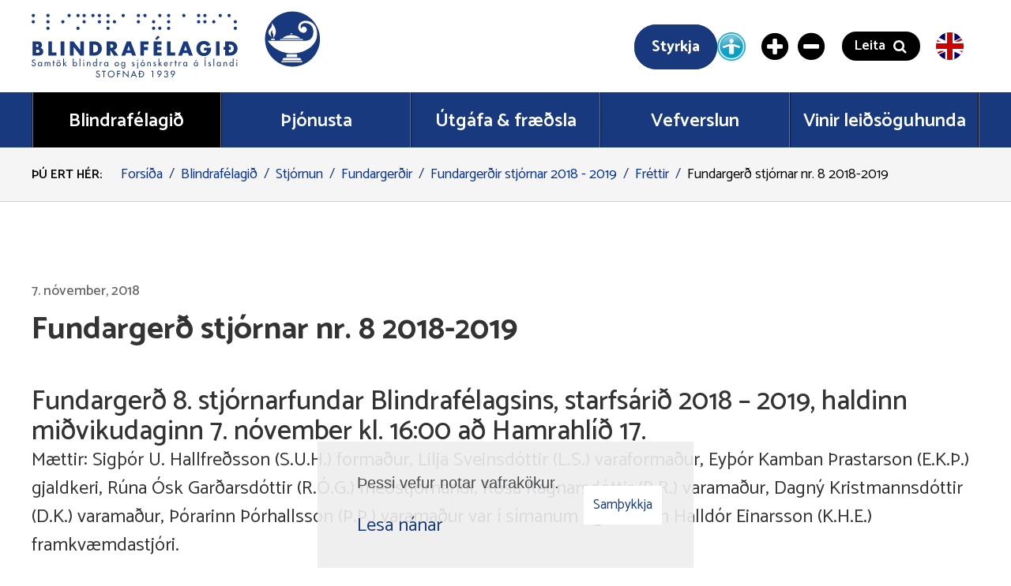

--- FILE ---
content_type: text/html; charset=UTF-8
request_url: https://www.blind.is/is/blindrafelagid/stjornun/fundargerdir-1/fundargerdir-stjornar-2018-2019/fundargerd-stjornar-nr-8-2018-2019
body_size: 17532
content:
<!DOCTYPE html>
<!--
		Stefna ehf. - Moya Vefumsjónarkerfi
		- - - - - - - - - - - - - - - - - -
		http://www.moya.is
		Moya - útgáfa 1.16.2		- - - - - - - - - - - - - - - - - -
-->
<html xmlns="http://www.w3.org/1999/xhtml" lang="is">
<head>
	<meta http-equiv="X-UA-Compatible" content="IE=edge">
	<meta name="viewport" content="width=device-width, initial-scale=1.0">
	<meta name="description" content="Miðvikudaginn 7. nóvember" >
	<meta charset="UTF-8">
	<meta name="author" content="Blindrafélagið, samtök blindra og sjónskertra á Íslandi" >
	<meta name="generator" content="Moya 1.16.2" >
	<meta property="og:title" content="Fundarger&eth; stj&oacute;rnar nr. 8 2018-2019">
	<meta property="og:image" content="https://www.blind.is/static/themes/2017/images/og.png?v=1769067039">
	<meta property="og:url" content="https://www.blind.is/is/moya/news/fundargerd-stjornar-nr-8-2018-2019">
	<meta property="og:site_name" content="Blindraf&eacute;lagi&eth;">
	<meta property="og:updated_time" content="1543569980">
	<meta property="og:image:width" content="400">
	<meta property="og:image:height" content="400">
	<meta property="og:locale" content="is_IS">
	<meta property="og:description" content="Mi&eth;vikudaginn 7. n&oacute;vember">
	<meta property="og:type" content="article">

	<title>Fundargerð stjórnar nr. 8 2018-2019 | Blindrafélagið</title>	
	<link href="/static/themes/2017/theme.css?v=e3dbf5584e" rel="stylesheet" media="all" type="text/css"  />
	<link href="https://fonts.googleapis.com/css?family=Catamaran:400,500,600,700" rel="stylesheet">

	<!--Realfavicon start-->
	<link rel="apple-touch-icon" sizes="180x180" href="/static/themes/2017/favicon/apple-touch-icon.png?v=e7112288b8">
	<link rel="icon" type="image/png" sizes="32x32" href="/static/themes/2017/favicon/favicon-32x32.png?v=2218ac3871">
	<link rel="icon" type="image/png" sizes="16x16" href="/static/themes/2017/favicon/favicon-16x16.png?v=47e8706026">
	<link rel="manifest" href="/static/themes/2017/favicon/manifest.json">
	<link rel="mask-icon" href="/static/themes/2017/favicon/safari-pinned-tab.svg?v=8cddbe08b4" color="#5bbad5">
	<meta name="theme-color" content="#ffffff">
    <meta name="facebook-domain-verification" content="qsw0g62loex17s8ludg8h7w2vhie7m" />
	<!--Realfavicon end-->
	<link href="/is/feed" rel="alternate" type="application/rss+xml" title="RSS - Fréttir" >
	<link href="/is/moya/news/fundargerd-stjornar-nr-8-2018-2019" rel="canonical" >
	<link href="/favicon.ico" rel="icon" type="image/x-icon" >
	<link href="/favicon.ico" rel="shortcut icon" type="image/x-icon" >
	<link href="/_moya/less/cookie-consent.css?v=1769067039" media="screen" rel="stylesheet" type="text/css" >
	
    <!-- Facebook Pixel Code -->

    <script>
        !function(f,b,e,v,n,t,s)
        {if(f.fbq)return;n=f.fbq=function(){n.callMethod? n.callMethod.apply(n,arguments):n.queue.push(arguments)};
            if(!f._fbq)f._fbq=n;n.push=n;n.loaded=!0;n.version='2.0';
            n.queue=[];t=b.createElement(e);t.async=!0;
            t.src=v;s=b.getElementsByTagName(e)[0];
            s.parentNode.insertBefore(t,s)}(window,document,'script',
            'https://connect.facebook.net/en_US/fbevents.js');
        fbq('init', '445243930028413');
        fbq('track', 'PageView');
    </script>
    <noscript>
        <img height="1" width="1" src="https://www.facebook.com/tr?id=445243930028413&ev=PageView&noscript=1"/>
    </noscript>
    <!-- End Facebook Pixel Code -->

</head>
<body class="news news-view hideright rspage" data-static-version="1769067039">

	<div id="page">
		<div id="pageContainer">
			<div id="header" role="banner">
				<a href="#main" id="skipToMain" class="skip" role="button">Fara í efni</a>
								<div class="contentWrap logo__cart__qn">
					<div class="logo" role="region" aria-label="Logo">
						<a href="/is" role="button">
							<svg xmlns="http://www.w3.org/2000/svg" width="370" height="85" viewBox="0 0 375 85"><path fill="#18397E" fill-rule="evenodd" d="M334.755 70.855c-19.465 0-35.244-15.862-35.244-35.43 0-19.566 15.779-35.428 35.244-35.428s35.244 15.862 35.244 35.428c0 19.568-15.779 35.43-35.244 35.43zm-14.164-6.253c0 .419.338.759.755.759h25.338c.416 0 .755-.34.755-.759v-.179a.757.757 0 00-.755-.759h-25.338a.756.756 0 00-.755.759v.179zm3.268-4.939c-.417 0-.899.134-1.199.759l-.801 1.61c-.21.558.072.759.49.759h23.201c.418 0 .923-.111.578-.759l-.977-1.61c-.378-.636-.784-.759-1.2-.759h-20.092zm16.962-.871v-3.775h-13.612v3.775h13.612zm-27.442-33.696c-.506-5.223-3.968-8.917-5.573-10.445.044.213.677 1.899.62 2.682-.278 3.794-2.791 4.396-3.97 7.106-.405.933-1.841 5.221 3.811 8.243-.491-.56-1.302-2.515-1.447-3.76-.335-2.88 1.978-4.97 1.983-4.892.089 1.323-.164 2.895.738 4.314.971 1.528.831 2.244.296 5.561l.337-.212c1.985-1.613 3.491-5.654 3.205-8.597zm-6.167 10.551v.268c0 .419.339.76.756.76h3.423a.758.758 0 00.755-.76v-.268a.758.758 0 00-.755-.76h-3.423a.759.759 0 00-.756.76zm11.335.447c0 .321.338.581.755.581h28.271c.417 0 .755-.26.755-.581 0-.321-.338-.582-.755-.582h-28.271c-.417 0-.755.261-.755.582zm14.808-8.409c-.565 0-1.024.368-1.024.823 0 .455.459.824 1.024.824s1.024-.369 1.024-.824c0-.455-.459-.823-1.024-.823zm.097 2.663c-5.008 0-9.526 1.958-11.761 4.148h23.329c-2.248-2.165-6.597-4.148-11.568-4.148zm30.578-11.272c-2.053-3.807-6.48-7.158-12.122-7.106-6.078-.26-9.74 3.917-9.74 8.139 0 3.906 2.688 7.278 7.053 7.254 2.195 0 3.976-1.789 3.976-3.997 0-2.206-1.781-3.995-3.976-3.995-1.166 0-2.696.966-2.828 2.389-2.488-.424-1.925-9.247 8.635-6.228 4.135 1.56 6.46 5.664 6.46 9.573 0 0 1.235 11.585-9.141 12.496l-49.344.002c6.189 9.634 17.513 16.198 30.978 16.198 9.72 0 18.178-3.034 24.662-8.544 5.467-5.136 7.84-10.085 7.662-17.343-.142-5.755-2.275-8.838-2.275-8.838zM255.098 56.674h-6.677v-7.461h-2.018v-3.718h2.018V38.47h6.677c5.044 0 9.199 3.984 9.199 9.101 0 5.119-4.18 9.103-9.199 9.103zm-.865-14.197h-1.104v3.018h2.642v3.718h-2.642v3.453h1.056c2.81 0 5.212-1.545 5.212-5.095 0-3.258-2.138-5.094-5.164-5.094zm7.164-18.8c-1.159 0-2.1-.946-2.1-2.112 0-1.165.941-2.111 2.1-2.111 1.16 0 2.1.946 2.1 2.111 0 1.166-.94 2.112-2.1 2.112zm0-8.321c-1.159 0-2.1-.944-2.1-2.11s.941-2.111 2.1-2.111c1.16 0 2.1.945 2.1 2.111 0 1.166-.94 2.11-2.1 2.11zm-7.968-8.071a2.104 2.104 0 01-2.099-2.11c0-1.166.94-2.112 2.099-2.112 1.16 0 2.101.946 2.101 2.112 0 1.166-.941 2.11-2.101 2.11zm-6.166 58.442h.023c.315-.564.943-.868 1.582-.868 1.482 0 1.864 1.004 1.864 2.29v3.147h-1.01v-3.023c0-.903-.124-1.512-1.156-1.512-1.303 0-1.303 1.151-1.303 2.11v2.425h-1.01v-5.279h1.01v.71zm-5.199-58.442a2.105 2.105 0 01-2.099-2.11c0-1.166.941-2.112 2.099-2.112 1.16 0 2.101.946 2.101 2.112 0 1.166-.941 2.11-2.101 2.11zm-.727 49.389h-4.708V38.47h4.708v18.204zm-7.548-41.318a2.105 2.105 0 01-2.101-2.11c0-1.166.941-2.111 2.101-2.111 1.16 0 2.099.945 2.099 2.111 0 1.166-.939 2.11-2.099 2.11zm-12.674 31.153h9.344c-.048 2.656-.239 4.926-1.849 7.196-1.778 2.485-4.444 3.573-7.469 3.573-5.693 0-9.656-3.887-9.656-9.61 0-5.915 3.987-9.802 9.823-9.802 3.723 0 6.606 1.69 8.167 5.095l-4.468 1.883c-.649-1.739-2.018-2.898-3.914-2.898-3.1 0-4.709 2.97-4.709 5.747 0 2.824 1.681 5.698 4.78 5.698 2.042 0 3.604-1.063 3.795-3.164h-3.844v-3.718zm1.247-31.153a2.104 2.104 0 01-2.099-2.11c0-1.166.939-2.111 2.099-2.111 1.16 0 2.101.945 2.101 2.111 0 1.166-.941 2.11-2.101 2.11zm0-8.071a2.104 2.104 0 01-2.099-2.11c0-1.166.939-2.112 2.099-2.112 1.16 0 2.101.946 2.101 2.112 0 1.166-.941 2.11-2.101 2.11zm-8.029 8.071c-1.16 0-2.1-.944-2.1-2.11s.94-2.111 2.1-2.111c1.16 0 2.1.945 2.1 2.111 0 1.166-.94 2.11-2.1 2.11zm0-8.071c-1.16 0-2.1-.944-2.1-2.11s.94-2.112 2.1-2.112c1.16 0 2.1.946 2.1 2.112 0 1.166-.94 2.11-2.1 2.11zm-4.08 56.908l-.494-.304 1.403-1.874.931.497-1.84 1.681zm.326.666c.773 0 1.403.406 1.817 1.038h.023v-.88h1.01v5.279h-1.01v-.824h-.023c-.404.599-1.032 1.005-1.784 1.005-1.605 0-2.514-1.343-2.514-2.855 0-1.444.955-2.763 2.481-2.763zm.19 4.716c1.1 0 1.705-.88 1.705-1.918 0-1.027-.617-1.896-1.705-1.896-1.044 0-1.661.914-1.661 1.896 0 .992.594 1.918 1.661 1.918zm-10.037-16.064h-6.485l-1.249 3.163h-4.995l6.964-18.204h5.141l6.82 18.204h-5.019l-1.177-3.163zm-3.194-9.416h-.048l-1.946 5.794h3.914l-1.92-5.794zm-2.166-36.81c-1.16 0-2.1-.944-2.1-2.11s.94-2.112 2.1-2.112c1.16 0 2.099.946 2.099 2.112 0 1.166-.939 2.11-2.099 2.11zm-10.246 63.011h-1.01v-4.332h-.55v-.947h.55v-2.021h1.01v2.021h.987v.947h-.987v4.332zM173.738 38.47h4.708v14.196h5.645v4.008h-10.353V38.47zm2.116-14.793a2.107 2.107 0 01-2.101-2.112c0-1.165.941-2.111 2.101-2.111 1.16 0 2.1.946 2.1 2.111 0 1.166-.94 2.112-2.1 2.112zm0-8.321a2.105 2.105 0 01-2.101-2.11c0-1.166.941-2.111 2.101-2.111 1.16 0 2.1.945 2.1 2.111 0 1.166-.94 2.11-2.1 2.11zm0-8.071a2.105 2.105 0 01-2.101-2.11c0-1.166.941-2.112 2.101-2.112 1.16 0 2.1.946 2.1 2.112 0 1.166-.94 2.11-2.1 2.11zm-1.117 60.54h-4.006c.011.903.617 1.75 1.582 1.75.774 0 1.19-.395 1.571-1.027l.853.485a2.73 2.73 0 01-2.436 1.444c-1.604 0-2.58-1.219-2.58-2.776 0-1.624.864-2.842 2.559-2.842 1.671 0 2.457 1.24 2.457 2.809v.157zm-2.457-2.086c-.786 0-1.369.564-1.494 1.32h2.941c-.123-.79-.64-1.32-1.447-1.32zm-6.147 4.557l-1.874-2.403-.348.35v2.053h-1.01v-9.792h1.01v6.498l1.976-1.985h1.335l-2.244 2.188 2.468 3.091h-1.313zm-9.612-31.826h10.303v4.007h-5.595v3.042h5.308v4.008h-5.308v3.139h5.595v4.008h-10.303V38.47zm7.968-14.793a2.105 2.105 0 01-2.099-2.112c0-1.165.939-2.111 2.099-2.111 1.16 0 2.101.946 2.101 2.111a2.107 2.107 0 01-2.101 2.112zm0-16.392a2.104 2.104 0 01-2.099-2.11c0-1.166.939-2.112 2.099-2.112 1.16 0 2.101.946 2.101 2.112 0 1.166-.941 2.11-2.101 2.11zm-3.981 29.349l-1.946-1.424 3.387-4.153 2.666 1.932-4.107 3.645zm-3.924-12.957a2.107 2.107 0 01-2.101-2.112c0-1.165.941-2.111 2.101-2.111 1.16 0 2.099.946 2.099 2.111a2.105 2.105 0 01-2.099 2.112zm0-8.321a2.105 2.105 0 01-2.101-2.11c0-1.166.941-2.111 2.101-2.111 1.16 0 2.099.945 2.099 2.111 0 1.166-.939 2.11-2.099 2.11zm-.609 69.297h-1.01v-7.537h-1.469l.583-.97h1.896v8.507zm-4.061-17.38c0-.903-.124-1.512-1.156-1.512-1.303 0-1.303 1.151-1.303 2.11v2.425h-1.01v-5.279h1.01v.71h.023c.314-.564.943-.868 1.582-.868 1.482 0 1.864 1.004 1.864 2.29v3.147h-1.01v-3.023zm-7.715-21.754h5.163v4.008h-5.163v7.147h-4.708V38.47h10.399v4.007h-5.691v3.042zm1.267-38.234c-1.16 0-2.1-.944-2.1-2.11s.94-2.112 2.1-2.112c1.159 0 2.1.946 2.1 2.112 0 1.166-.941 2.11-2.1 2.11zm-8.4 8.071c-1.159 0-2.1-.944-2.1-2.11s.941-2.111 2.1-2.111c1.16 0 2.1.945 2.1 2.111 0 1.166-.94 2.11-2.1 2.11zm0-8.071c-1.159 0-2.1-.944-2.1-2.11s.941-2.112 2.1-2.112c1.16 0 2.1.946 2.1 2.112 0 1.166-.94 2.11-2.1 2.11zm-9.241 46.226h-6.485l-1.249 3.163h-4.995l6.964-18.204h5.14l6.821 18.204h-5.02l-1.176-3.163zm-3.194-9.416h-.049l-1.945 5.794h3.915l-1.921-5.794zm-7.082-36.81c-1.16 0-2.1-.944-2.1-2.11s.94-2.112 2.1-2.112c1.159 0 2.1.946 2.1 2.112 0 1.166-.941 2.11-2.1 2.11zm1.566 62.187c-.405.599-1.044 1.005-1.785 1.005-1.617 0-2.514-1.343-2.514-2.855 0-1.444.954-2.763 2.469-2.763.786 0 1.414.406 1.83 1.061h.021v-.903h1.01v5.178c0 1.817-.515 3.125-2.558 3.125-1.459 0-2.514-.903-2.536-2.392h1.01c0 .947.651 1.489 1.57 1.489 1.246 0 1.504-.857 1.504-1.94v-1.005h-.021zm.078-1.815c0-1.027-.617-1.896-1.705-1.896-1.045 0-1.662.914-1.662 1.896 0 .992.595 1.918 1.662 1.918 1.099 0 1.705-.88 1.705-1.918zm-8.471 11.851h2.941v.971h-2.941v4.174h-1.054v-8.507h4.095v.97h-3.041v2.392zm-1.32-9.031a2.77 2.77 0 01-2.806-2.809c0-1.591 1.234-2.809 2.806-2.809 1.571 0 2.805 1.218 2.805 2.809 0 1.59-1.234 2.809-2.805 2.809zm0-4.649c-.999 0-1.796.836-1.796 1.84 0 .992.797 1.838 1.796 1.838s1.795-.846 1.795-1.838c0-1.004-.796-1.84-1.795-1.84zm-3.812-9.154l-4.443-7.002h-.05v7.002h-4.706V38.47h7.036c3.58 0 6.294 1.714 6.294 5.601 0 2.512-1.393 4.684-3.964 5.142l5.693 7.461h-5.86zm-4.037-14.583h-.456v4.54h.456c1.538 0 3.267-.29 3.267-2.27s-1.729-2.27-3.267-2.27zm4.755-26.735c-1.16 0-2.1-.944-2.1-2.11s.94-2.111 2.1-2.111c1.16 0 2.099.945 2.099 2.111 0 1.166-.939 2.11-2.099 2.11zm-8.215 8.321c-1.159 0-2.1-.946-2.1-2.112 0-1.165.941-2.111 2.1-2.111 1.159 0 2.1.946 2.1 2.111a2.107 2.107 0 01-2.1 2.112zm0-8.321c-1.159 0-2.1-.944-2.1-2.11s.941-2.111 2.1-2.111c1.159 0 2.1.945 2.1 2.111 0 1.166-.941 2.11-2.1 2.11zm0-8.071c-1.159 0-2.1-.944-2.1-2.11s.941-2.112 2.1-2.112c1.159 0 2.1.946 2.1 2.112 0 1.166-.941 2.11-2.1 2.11zm-.822 58.612h.023v-.88h1.01v5.279h-1.01v-.824h-.023c-.404.599-1.033 1.005-1.784 1.005-1.605 0-2.514-1.343-2.514-2.855 0-1.444.953-2.763 2.48-2.763.774 0 1.403.406 1.818 1.038zm-3.288 1.76c0 .992.594 1.918 1.661 1.918 1.1 0 1.705-.88 1.705-1.918 0-1.027-.617-1.896-1.705-1.896-1.044 0-1.661.914-1.661 1.896zm-4.348-1.829c-1.088 0-1.223 1.016-1.223 1.873v2.595h-1.01v-5.279h1.01v.857h.034c.247-.62.764-1.015 1.436-1.015.292 0 .585.101.831.259l-.461.926a.878.878 0 00-.617-.216zm-8.642-9.154h-6.676V38.47h6.676c5.044 0 9.2 3.984 9.2 9.101 0 5.119-4.18 9.103-9.2 9.103zm-.864-14.197h-1.104v10.189h1.056c2.81 0 5.212-1.545 5.212-5.095 0-3.258-2.137-5.094-5.164-5.094zm6.846-27.121a2.104 2.104 0 01-2.099-2.11c0-1.166.94-2.111 2.099-2.111 1.16 0 2.1.945 2.1 2.111 0 1.166-.94 2.11-2.1 2.11zm0-8.071a2.104 2.104 0 01-2.099-2.11c0-1.166.94-2.112 2.099-2.112 1.16 0 2.1.946 2.1 2.112 0 1.166-.94 2.11-2.1 2.11zm-8.215 0a2.105 2.105 0 01-2.099-2.11c0-1.166.941-2.112 2.099-2.112 1.16 0 2.101.946 2.101 2.112 0 1.166-.941 2.11-2.101 2.11zm-3.264 63.011h-1.01v-3.023c0-.903-.124-1.512-1.156-1.512-1.301 0-1.301 1.151-1.301 2.11v2.425h-1.01v-5.279h1.01v.71h.022c.314-.564.942-.868 1.582-.868 1.481 0 1.863 1.004 1.863 2.29v3.147zm-8.099-54.94a2.105 2.105 0 01-2.101-2.11c0-1.166.941-2.111 2.101-2.111 1.159 0 2.099.945 2.099 2.111 0 1.166-.94 2.11-2.099 2.11zm0-8.071a2.105 2.105 0 01-2.101-2.11c0-1.166.941-2.112 2.101-2.112 1.159 0 2.099.946 2.099 2.112 0 1.166-.94 2.11-2.099 2.11zm-.164 31.185v18.204h-4.708l-8.623-11.155h-.048v11.155h-4.708V38.47h4.708l8.622 11.129h.049V38.47h4.708zm-7.68-14.793a2.107 2.107 0 01-2.101-2.112c0-1.165.941-2.111 2.101-2.111 1.158 0 2.099.946 2.099 2.111a2.107 2.107 0 01-2.099 2.112zm0-16.392a2.105 2.105 0 01-2.101-2.11c0-1.166.941-2.112 2.101-2.112 1.158 0 2.099.946 2.099 2.112 0 1.166-.941 2.11-2.099 2.11zm-11.427 0a2.105 2.105 0 01-2.101-2.11c0-1.166.941-2.112 2.101-2.112 1.16 0 2.099.946 2.099 2.112 0 1.166-.939 2.11-2.099 2.11zm-4.341 63.011l-1.876-2.403-.347.35v2.053h-1.01v-9.792h1.01v6.498l1.975-1.985h1.336l-2.244 2.188 2.468 3.091h-1.312zm-3.689-54.94a2.104 2.104 0 01-2.099-2.11c0-1.166.94-2.111 2.099-2.111 1.16 0 2.101.945 2.101 2.111 0 1.166-.941 2.11-2.101 2.11zm1.966 41.318h-4.706V38.47h4.706v18.204zm-6.217 7.158a.682.682 0 110-1.365c.371 0 .673.304.673.676a.68.68 0 01-.673.689zm1.616 3.836a2.77 2.77 0 01-2.806 2.809 2.77 2.77 0 01-2.806-2.809c0-1.591 1.234-2.809 2.806-2.809 1.571 0 2.806 1.218 2.806 2.809zm-2.806-1.84c-.998 0-1.796.836-1.796 1.84 0 .992.798 1.838 1.796 1.838.999 0 1.796-.846 1.796-1.838 0-1.004-.797-1.84-1.796-1.84zm-1.179-1.996a.681.681 0 01-.683-.689.678.678 0 011.357 0 .68.68 0 01-.674.689zM21.458 38.47h4.708v14.196h5.644v4.008H21.458V38.47zm-.446-14.793a2.107 2.107 0 01-2.101-2.112c0-1.165.941-2.111 2.101-2.111 1.16 0 2.099.946 2.099 2.111a2.105 2.105 0 01-2.099 2.112zm0-8.321a2.105 2.105 0 01-2.101-2.11c0-1.166.941-2.111 2.101-2.111 1.16 0 2.099.945 2.099 2.111 0 1.166-.939 2.11-2.099 2.11zm0-8.071a2.105 2.105 0 01-2.101-2.11c0-1.166.941-2.112 2.101-2.112 1.16 0 2.099.946 2.099 2.112 0 1.166-.939 2.11-2.099 2.11zm-.295 58.511a1.891 1.891 0 011.616-.937c1.38 0 1.739 1.082 1.739 2.279v3.158h-1.01v-2.989c0-.677-.089-1.546-.976-1.546-1.078 0-1.156 1.128-1.156 1.94v2.595h-1.01v-2.798c0-.688-.034-1.737-.965-1.737-1.078 0-1.167 1.117-1.167 1.94v2.595h-1.01v-5.279h1.01v.665h.023c.29-.462.818-.823 1.391-.823.684 0 1.179.349 1.515.937zm-5.715-14.192c0 3.814-3.243 5.07-6.558 5.07H1.191V38.47h6.725c3.218 0 5.379 1.256 5.379 4.732 0 1.642-.527 2.969-1.993 3.717v.05c2.594.338 3.7 2.1 3.7 4.635zm-8.767-9.513h-.337v3.524h.529c1.249 0 2.545-.216 2.545-1.762 0-1.666-1.465-1.762-2.737-1.762zm.144 7.05h-.481v3.911h.6c1.393 0 3.747.073 3.747-1.931 0-2.198-2.329-1.98-3.866-1.98zM2.174 15.356c-1.16 0-2.1-.944-2.1-2.11s.94-2.111 2.1-2.111c1.159 0 2.099.945 2.099 2.111 0 1.166-.94 2.11-2.099 2.11zm0-8.071c-1.16 0-2.1-.944-2.1-2.11s.94-2.112 2.1-2.112c1.159 0 2.099.946 2.099 2.112 0 1.166-.94 2.11-2.099 2.11zm.531 62.198c.909 0 1.56-.765 1.56-1.658 0-.913-.729-1.308-1.458-1.613l-.584-.248c-.965-.418-1.84-.97-1.84-2.155 0-1.376 1.211-2.2 2.491-2.2.943 0 1.718.463 2.177 1.286l-.841.508c-.315-.531-.719-.802-1.359-.802-.672 0-1.413.464-1.413 1.208 0 .666.65 1.016 1.178 1.219l.605.237c1.202.474 2.1 1.14 2.1 2.56 0 1.546-1.19 2.652-2.705 2.652-1.369 0-2.435-1.015-2.615-2.381l1.065-.225c-.01.936.731 1.612 1.639 1.612zm7.84-4.624c.774 0 1.403.406 1.818 1.038h.022v-.88h1.01v5.279h-1.01v-.824h-.022c-.404.599-1.032 1.005-1.784 1.005-1.606 0-2.515-1.343-2.515-2.855 0-1.444.954-2.763 2.481-2.763zm.19 4.716c1.101 0 1.707-.88 1.707-1.918 0-1.027-.618-1.896-1.707-1.896-1.043 0-1.66.914-1.66 1.896 0 .992.595 1.918 1.66 1.918zm16.932-6.579h1.01v2.021h.987v.947h-.987v4.332h-1.01v-4.332h-.551v-.947h.551v-2.021zm26.387 2.901h.023c.415-.632 1.044-1.038 1.83-1.038 1.515 0 2.468 1.319 2.468 2.763 0 1.512-.898 2.855-2.514 2.855-.74 0-1.38-.406-1.784-1.005h-.023v.824h-1.009v-9.792h1.009v5.393zm1.606 3.678c1.099 0 1.705-.88 1.705-1.918 0-1.027-.617-1.896-1.705-1.896-1.044 0-1.661.914-1.661 1.896 0 .992.594 1.918 1.661 1.918zm6.862.721h-1.01v-9.792h1.01v9.792zm4.269-8.405c.382 0 .696.317.696.71a.691.691 0 01-.696.689.69.69 0 01-.695-.689c0-.393.313-.71.695-.71zm.505 8.405h-1.01v-5.279h1.01v5.279zm13.761-5.437c.786 0 1.415.406 1.829 1.038h.023v-5.393h1.01v9.792h-1.01v-.824h-.023c-.403.599-1.043 1.005-1.784 1.005-1.616 0-2.514-1.343-2.514-2.855 0-1.444.954-2.763 2.469-2.763zm.202 4.716c1.099 0 1.706-.88 1.706-1.918 0-1.027-.617-1.896-1.706-1.896-1.044 0-1.661.914-1.661 1.896 0 .992.595 1.918 1.661 1.918zm3.927 14.265c.908 0 1.559-.767 1.559-1.658 0-.915-.729-1.308-1.458-1.613l-.585-.248c-.964-.418-1.84-.97-1.84-2.155 0-1.376 1.212-2.201 2.491-2.201.944 0 1.718.463 2.178 1.287l-.841.507c-.315-.53-.72-.801-1.359-.801-.673 0-1.413.463-1.413 1.208 0 .665.651 1.015 1.177 1.218l.607.236c1.2.475 2.098 1.14 2.098 2.562 0 1.545-1.19 2.651-2.705 2.651-1.369 0-2.434-1.016-2.614-2.38l1.066-.226c-.011.937.73 1.613 1.639 1.613zm10.162-6.724h-2.009v7.537h-1.055v-7.537h-2.009v-.97h5.073v.97zm6.772-1.151c2.424 0 4.433 1.998 4.433 4.434 0 2.527-1.986 4.434-4.433 4.434-2.446 0-4.433-1.907-4.433-4.434 0-2.436 2.009-4.434 4.433-4.434zm0 7.875c1.83 0 3.378-1.5 3.378-3.441 0-1.872-1.392-3.441-3.378-3.441-1.986 0-3.378 1.569-3.378 3.441 0 1.941 1.549 3.441 3.378 3.441zm21.233-7.694h1.054v8.856l-6.351-6.689v6.34H117V75.74l6.353 6.69v-6.284zm8.88-7.418c0 1.005-.831 1.749-1.807 1.749-.764 0-1.538-.44-1.818-1.185l.864-.395c.213.395.471.678.954.678.427 0 .797-.294.797-.745 0-.282-.135-.418-.37-.576l-.988-.53c-.584-.316-1.01-.609-1.01-1.331 0-.857.695-1.534 1.548-1.534.64 0 1.156.349 1.437.925l-.82.44c-.123-.26-.382-.463-.673-.463-.28 0-.55.226-.55.52 0 .462.606.664 1.223.946.618.283 1.213.666 1.213 1.501zm2.964 15.925h-1.133l-.965-2.132h-3.884l-.965 2.132h-1.133l4.04-8.867 4.04 8.867zm-2.536-3.103l-1.504-3.441-1.503 3.441h3.007zm3.393-19.659c.382 0 .697.317.697.71a.692.692 0 01-.697.689.691.691 0 01-.695-.689c0-.393.314-.71.695-.71zm.505 11.428h-1.01v-8.303h1.01v8.303zm1.36 2.827h1.751c2.593 0 4.746 1.377 4.746 4.209 0 2.899-2.109 4.298-4.78 4.298h-1.717v-4.084h-.718v-.993h.718v-3.43zm1.056 3.43h1.503v.993h-1.503v3.113h.37c2.155 0 4.017-.812 4.017-3.283 0-2.481-1.862-3.283-4.017-3.283h-.37v2.46zm2.474-15.687l1.402-1.874.932.497-1.84 1.681-.494-.304zm1.166 6.588c-1.57 0-2.804-1.219-2.804-2.809 0-1.591 1.234-2.809 2.804-2.809 1.572 0 2.806 1.218 2.806 2.809a2.77 2.77 0 01-2.806 2.809zm0-4.649c-.998 0-1.794.836-1.794 1.84 0 .992.796 1.838 1.794 1.838 1 0 1.796-.846 1.796-1.838 0-1.004-.796-1.84-1.796-1.84zm15.32 3.747c.426 0 .796-.294.796-.745 0-.282-.135-.418-.37-.576l-.988-.53c-.583-.316-1.01-.609-1.01-1.331 0-.857.697-1.534 1.549-1.534.64 0 1.157.349 1.436.925l-.818.44c-.124-.26-.382-.463-.674-.463-.281 0-.551.226-.551.52 0 .462.607.664 1.225.946.617.283 1.211.666 1.211 1.501 0 1.005-.83 1.749-1.806 1.749-.763 0-1.538-.44-1.819-1.185l.864-.395c.215.395.471.678.955.678zm5.812 11.807c-1.403 0-2.457-1.265-2.457-2.619a2.793 2.793 0 012.795-2.798c1.458 0 2.816 1.22 2.816 2.72 0 .846-.426 1.579-.919 2.244l-2.886 3.904-.763-.53 2.257-3.057-.023-.023c-.247.124-.528.159-.82.159zm2.144-2.686c0-.902-.807-1.782-1.728-1.782-1.01 0-1.863.811-1.863 1.782 0 1.016.921 1.783 1.795 1.783a1.773 1.773 0 001.796-1.783zm6.661 5.212c.943 0 1.616-.744 1.616-1.669 0-1.084-.741-1.727-1.785-1.648v-.879c.91 0 1.661-.34 1.661-1.366 0-.858-.628-1.455-1.469-1.455-.764 0-1.291.485-1.403 1.218h-1.044c.202-1.399 1.089-2.144 2.481-2.144 1.346 0 2.446.87 2.446 2.291 0 .834-.359 1.511-1.077 1.918.83.395 1.2 1.195 1.2 2.109 0 1.591-1.189 2.55-2.704 2.55-1.325 0-2.514-.88-2.582-2.279h1.022c.1.835.831 1.354 1.638 1.354zm6.229-18.034h.034c.247-.62.763-1.015 1.437-1.015.291 0 .583.101.83.259l-.46.926a.881.881 0 00-.617-.216c-1.089 0-1.224 1.016-1.224 1.873v2.595h-1.01v-5.279h1.01v.857zm2.149 15.508c-1.403 0-2.457-1.265-2.457-2.619a2.792 2.792 0 012.794-2.798c1.459 0 2.816 1.22 2.816 2.72 0 .846-.425 1.579-.919 2.244l-2.884 3.904-.763-.53 2.255-3.057-.022-.023c-.247.124-.528.159-.82.159zm2.143-2.686c0-.902-.807-1.782-1.728-1.782-1.01 0-1.862.811-1.862 1.782 0 1.016.919 1.783 1.796 1.783a1.772 1.772 0 001.794-1.783zm6.775-12.822h.032c.248-.62.765-1.015 1.437-1.015.293 0 .585.101.832.259l-.461.926a.884.884 0 00-.617-.216c-1.089 0-1.223 1.016-1.223 1.873v2.595h-1.01v-5.279h1.01v.857zm7.04-1.015c.774 0 1.403.406 1.818 1.038h.023v-.88h1.009v5.279h-1.009v-.824h-.023c-.404.599-1.032 1.005-1.784 1.005-1.605 0-2.514-1.343-2.514-2.855 0-1.444.953-2.763 2.48-2.763zm.191 4.716c1.1 0 1.705-.88 1.705-1.918 0-1.027-.617-1.896-1.705-1.896-1.044 0-1.661.914-1.661 1.896 0 .992.594 1.918 1.661 1.918zm26.886-10.289l-1.84 1.681-.493-.305 1.403-1.872.93.496zm-.638 11.01h-1.056V61.79h1.056v8.506zm5.089-.721c.427 0 .797-.294.797-.745 0-.282-.134-.418-.37-.576l-.989-.53c-.583-.316-1.01-.609-1.01-1.331 0-.857.697-1.534 1.549-1.534.64 0 1.157.349 1.438.925l-.82.44c-.124-.26-.382-.463-.673-.463-.281 0-.55.226-.55.52 0 .462.605.664 1.223.946.618.283 1.212.666 1.212 1.501 0 1.005-.831 1.749-1.807 1.749-.763 0-1.538-.44-1.818-1.185l.865-.395c.213.395.471.678.953.678zm5.955.721h-1.01v-9.792h1.01v9.792zm5.615-5.437c.775 0 1.404.406 1.819 1.038h.023v-.88h1.01v5.279h-1.01v-.824h-.023c-.404.599-1.033 1.005-1.785 1.005-1.604 0-2.513-1.343-2.513-2.855 0-1.444.953-2.763 2.479-2.763zm.192 4.716c1.099 0 1.706-.88 1.706-1.918 0-1.027-.618-1.896-1.706-1.896-1.044 0-1.661.914-1.661 1.896 0 .992.594 1.918 1.661 1.918zm16.114-4.716c.786 0 1.414.406 1.83 1.038h.023v-5.393h1.01v9.792h-1.01v-.824h-.023c-.404.599-1.044 1.005-1.784 1.005-1.616 0-2.514-1.343-2.514-2.855 0-1.444.953-2.763 2.468-2.763zm.203 4.716c1.099 0 1.705-.88 1.705-1.918 0-1.027-.617-1.896-1.705-1.896-1.044 0-1.661.914-1.661 1.896 0 .992.594 1.918 1.661 1.918zm6.805-7.684c.382 0 .697.317.697.71a.692.692 0 01-.697.689.69.69 0 01-.695-.689c0-.393.313-.71.695-.71zm.505 8.405h-1.01v-5.279h1.01v5.279z" style="--darkreader-inline-fill:#132e65"/></svg>							<span class="sr-only">Blindrafélagið</span>
						</a>
					</div>
                    <div class="support">
                        <a href="https://www.styrkja.is/blindrafelagid" aria-label="Styrkja blindrafélagið" target="_blank">
                            Styrkja                        </a>
                    </div>
					<div class="qn" role="region" aria-label="Flýti stika">
						<div class="stillingar">
							<a href="#" class="stillingar stillingarToggle" title="Nota mínar lita- og leturstillingar">
								<img src="/static/themes/2017/images/stillingar.png?v=a0ac85e22b" alt="stillingar.is" />
							</a>
						</div>

						<div id="siteZoom">
							<a href="#" id="zoomUp" aria-label="Stækka letur"></a>
							<a href="#" id="zoomDown" aria-label="Minnka letur"></a>
						</div>

						<div class="search-wrap">
							<div id="searchBox" class="toggle width">
								<a href="#" id="searchToggle" aria-label="Opna leit" role="button" aria-expanded="false">
									<span class="label">Leita</span>
									<span class="fa fa-search" aria-hidden="true"></span>
								</a>
								<form id="searchForm" name="searchForm" method="get" action="/is/leit">
<div id="elm_q" class="elm_text elm"><label for="q" class="noscreen optional">Leita</label>

<span class="lmnt"><input type="text" name="q" id="q" value="" placeholder="Leita..." class="text searchQ"></span></div>
<div id="elm_submit" class="elm_submit elm">
<input type="submit" id="searchSubmit" value="Leita"></div></form>							</div>
						</div>

						<div class="lang">
															<div class="lang-wrap">
									<span class="flag-gb">
										<a href="/en" lang="en" aria-label="English version">
											<svg xmlns="http://www.w3.org/2000/svg" height="480" width="640" viewBox="80 0 480 480"><g clip-path="url(#a)" transform="translate(80) scale(.94)"><g stroke-width="1pt"><path fill="#006" d="M-256 0H768.02v512.01H-256z"/><path d="M-256 0v57.244l909.535 454.768H768.02V454.77L-141.515 0H-256zM768.02 0v57.243L-141.515 512.01H-256v-57.243L653.535 0H768.02z" fill="#fff"/><path d="M170.675 0v512.01h170.67V0h-170.67zM-256 170.67v170.67H768.02V170.67H-256z" fill="#fff"/><path d="M-256 204.804v102.402H768.02V204.804H-256zM204.81 0v512.01h102.4V0h-102.4zM-256 512.01L85.34 341.34h76.324l-341.34 170.67H-256zM-256 0L85.34 170.67H9.016L-256 38.164V0zm606.356 170.67L691.696 0h76.324L426.68 170.67h-76.324zM768.02 512.01L426.68 341.34h76.324L768.02 473.848v38.162z" fill="#c00"/></g></g></svg>										</a>
									</span>
								</div>
													</div>
					</div>
				</div>

				<div id="mainmenu" role="navigation" aria-label="Aðalvalmynd">
					<div class="contentWrap">

						<ul class="menu mmLevel1 " id="mmm-5"><li class="ele-blindrafelagid si level1 selectedLevel1 children first ord-1"><a href="/is/blindrafelagid"><span>Blindraf&eacute;lagi&eth;</span></a><ul class="menu mmLevel2 " id="mmm-85"><li class="ele-hagsmunamalin si level2 children first ord-1"><a href="/is/blindrafelagid/hagsmunamalin"><span>Hagsmunam&aacute;lin</span></a><ul class="menu mmLevel3 " id="mmm-50"><li class="ele-adgengismal si level3 children first ord-1"><a href="/is/blindrafelagid/hagsmunamalin/adgengismal"><span>A&eth;gengism&aacute;l</span></a><ul class="menu mmLevel4 " id="mmm-51"><li class="ele-hvernig-er-best-ad-nota-alt-texta-fyrir-myndir-a-vefsidum si level4 first last ord-1"><a href="/is/blindrafelagid/hagsmunamalin/adgengismal/hvernig-er-best-ad-nota-alt-texta-fyrir-myndir-a-vefsidum"><span>Hvernig er best a&eth; nota alt-texta fyrir myndir &aacute; vefs&iacute;&eth;um</span></a></li></ul></li><li class="ele-punktaletur si level3 ord-2"><a href="/is/blindrafelagid/hagsmunamalin/punktaletur"><span>Punktaletur</span></a></li><li class="ele-sattmali-sameinudu-thjodanna-um-rettindi-fatlads-folks si level3 last ord-3"><a href="/is/blindrafelagid/hagsmunamalin/sattmali-sameinudu-thjodanna-um-rettindi-fatlads-folks"><span>S&aacute;ttm&aacute;li Sameinu&eth;u &thorn;j&oacute;&eth;anna um r&eacute;ttindi fatla&eth;s f&oacute;lks</span></a></li></ul></li><li class="ele-felagsstarfid si level2 children ord-2"><a href="/is/blindrafelagid/felagsstarfid"><span>F&eacute;lagsstarfi&eth;</span></a><ul class="menu mmLevel3 " id="mmm-40"><li class="ele-deildir si level3 first ord-1"><a href="/is/blindrafelagid/felagsstarfid/deildir"><span>Deildir</span></a></li><li class="ele-hreyfing-og-utivist si level3 ord-2"><a href="/is/blindrafelagid/felagsstarfid/hreyfing-og-utivist"><span>Hreyfing og &uacute;tivist</span></a></li><li class="ele-skemmtanir-og-tomstundir si level3 ord-3"><a href="/is/blindrafelagid/felagsstarfid/skemmtanir-og-tomstundir"><span>Skemmtanir og t&oacute;mstundir</span></a></li><li class="ele-faernibudir si level3 last ord-4"><a href="/is/blindrafelagid/felagsstarfid/faernibudir"><span>F&aelig;rnib&uacute;&eth;ir</span></a></li></ul></li><li class="ele-stjornun si level2 selectedLevel2 children ord-3"><a href="/is/blindrafelagid/stjornun"><span>Stj&oacute;rnun</span></a><ul class="menu mmLevel3 " id="mmm-86"><li class="ele-log si level3 first ord-1"><a href="/is/blindrafelagid/stjornun/log"><span>L&ouml;g</span></a></li><li class="ele-sidareglur si level3 ord-2"><a href="/is/blindrafelagid/stjornun/sidareglur"><span>Si&eth;areglur</span></a></li><li class="ele-stefnumotun si level3 ord-3"><a href="/is/blindrafelagid/stjornun/stefnumotun"><span>Stefnum&oacute;tun</span></a></li><li class="ele-vidbragdsaaetlanir si level3 ord-4"><a href="/is/blindrafelagid/stjornun/vidbragdsaaetlanir"><span>Vi&eth;brag&eth;s&aacute;&aelig;tlanir</span></a></li><li class="ele-starfsfolk si level3 ord-5"><a href="/is/blindrafelagid/stjornun/starfsfolk"><span>Stj&oacute;rn og starfsf&oacute;lk</span></a></li><li class="ele-fagrad si level3 ord-6"><a href="/is/blindrafelagid/stjornun/fagrad"><span>Fagr&aacute;&eth;</span></a></li><li class="ele-fundargerdir-1 si level3 selectedLevel3 children last ord-7"><a href="/is/blindrafelagid/stjornun/fundargerdir-1"><span>Fundarger&eth;ir</span></a><ul class="menu mmLevel4 " id="mmm-128"><li class="ele-fundargerdir-stjornar-2024-2025 si level4 first ord-1"><a href="/is/blindrafelagid/stjornun/fundargerdir-1/fundargerdir-stjornar-2024-2025"><span>Fundarger&eth;ir stj&oacute;rnar 2024 - 2025</span></a></li><li class="ele-fundargerdir-stjornar-2023-2024 si level4 ord-2"><a href="/is/blindrafelagid/stjornun/fundargerdir-1/fundargerdir-stjornar-2023-2024"><span>Fundarger&eth;ir stj&oacute;rnar 2023 - 2024</span></a></li><li class="ele-fundargerdir-felags-og-adalfunda si level4 last ord-3"><a href="/is/blindrafelagid/stjornun/fundargerdir-1/fundargerdir-felags-og-adalfunda"><span>Fundarger&eth;ir f&eacute;lags- og a&eth;alfunda </span></a></li></ul></li></ul></li><li class="ele-fjaraflanir si level2 children ord-4"><a href="/is/blindrafelagid/fjaraflanir"><span>Fj&aacute;raflanir</span></a><ul class="menu mmLevel3 " id="mmm-95"><li class="ele-bakhjarlar si level3 children first ord-1"><a href="/is/blindrafelagid/fjaraflanir/bakhjarlar"><span>Bakhjarlar</span></a><ul class="menu mmLevel4 " id="mmm-96"><li class="ele-postskraningar si level4 first last ord-1"><a href="/is/blindrafelagid/fjaraflanir/bakhjarlar/postskraningar"><span>P&oacute;stsendingar til bakhjarla</span></a></li></ul></li><li class="ele-erfdagjafir si level3 ord-2"><a href="/is/blindrafelagid/fjaraflanir/erfdagjafir"><span>Erf&eth;agjafir</span></a></li><li class="ele-minningarkort-eydublad si level3 ord-3"><a href="/is/blindrafelagid/fjaraflanir/minningarkort-eydublad"><span>Minningarkort</span></a></li><li class="ele-happdraetti si level3 children ord-4"><a href="/is/blindrafelagid/fjaraflanir/happdraetti"><span>Happdr&aelig;tti</span></a><ul class="menu mmLevel4 " id="mmm-98"><li class="ele-vinningaskrar si level4 first last ord-1"><a href="/is/blindrafelagid/fjaraflanir/happdraetti/vinningaskrar"><span>Vinningaskr&aacute;r</span></a></li></ul></li><li class="ele-jolakort si level3 ord-5"><a href="/is/blindrafelagid/fjaraflanir/jolakort"><span>J&oacute;lakort</span></a></li><li class="ele-leidsoguhundadagatal si level3 ord-6"><a href="/is/blindrafelagid/fjaraflanir/leidsoguhundadagatal"><span>Lei&eth;s&ouml;guhundadagatal</span></a></li><li class="ele-vidsja-1 si level3 ord-7"><a href="/is/blindrafelagid/fjaraflanir/vidsja-1"><span>V&iacute;&eth;sj&aacute;</span></a></li><li class="ele-thjonustusamningar si level3 last ord-8"><a href="/is/blindrafelagid/fjaraflanir/thjonustusamningar"><span>&THORN;j&oacute;nustusamningar</span></a></li></ul></li><li class="ele-frettir si level2 children ord-5"><a href="/is/blindrafelagid/frettir"><span>Fr&eacute;ttir</span></a><ul class="menu mmLevel3 " id="mmm-20"><li class="ele-2017 si level3 first ord-1"><a href="/is/blindrafelagid/frettir/2017"><span>2017</span></a></li><li class="ele-2016 si level3 ord-2"><a href="/is/blindrafelagid/frettir/2016"><span>2016</span></a></li><li class="ele-2015 si level3 ord-3"><a href="/is/blindrafelagid/frettir/2015"><span>2015</span></a></li><li class="ele-2014 si level3 ord-4"><a href="/is/blindrafelagid/frettir/2014"><span>2014</span></a></li><li class="ele-2013 si level3 last ord-5"><a href="/is/blindrafelagid/frettir/2013"><span>2013</span></a></li></ul></li><li class="ele-vidburdir si level2 ord-6"><a href="/is/blindrafelagid/vidburdir"><span>Vi&eth;bur&eth;ir</span></a></li><li class="ele-blindravinnustofan si level2 ord-7"><a href="/is/blindrafelagid/blindravinnustofan"><span>Blindravinnustofan</span></a></li><li class="ele-innlendir-samstarfsdailar si level2 children ord-8"><a href="/is/blindrafelagid/innlendir-samstarfsdailar"><span>Innlendir samstarfsa&eth;ilar</span></a><ul class="menu mmLevel3 " id="mmm-106"><li class="ele-almannaheill si level3 first ord-1"><a href="/is/blindrafelagid/innlendir-samstarfsdailar/almannaheill"><span>Almannaheill</span></a></li><li class="ele-almannaromur si level3 ord-2"><a href="/is/blindrafelagid/innlendir-samstarfsdailar/almannaromur"><span>Almannar&oacute;mur</span></a></li><li class="ele-fjola si level3 ord-3"><a href="/is/blindrafelagid/innlendir-samstarfsdailar/fjola"><span>Fj&oacute;la</span></a></li><li class="ele-obi si level3 last ord-4"><a href="/is/blindrafelagid/innlendir-samstarfsdailar/obi"><span>&Ouml;B&Iacute;</span></a></li></ul></li><li class="ele-erlendir-samstarfsadilar si level2 ord-9"><a href="/is/blindrafelagid/erlendir-samstarfsadilar"><span>Erlendir samstarfsa&eth;ilar</span></a></li><li class="ele-styrktarsjodir si level2 children ord-10"><a href="/is/blindrafelagid/styrktarsjodir"><span>Styrktarsj&oacute;&eth;ir</span></a><ul class="menu mmLevel3 " id="mmm-116"><li class="ele-studningur-til-sjalfstaedis si level3 children first ord-1"><a href="/is/blindrafelagid/styrktarsjodir/studningur-til-sjalfstaedis"><span>Stu&eth;ningur til sj&aacute;lfst&aelig;&eth;is</span></a><ul class="menu mmLevel4 " id="mmm-117"><li class="ele-skipulagsskra si level4 first ord-1"><a href="/is/blindrafelagid/styrktarsjodir/studningur-til-sjalfstaedis/skipulagsskra"><span>Skipulagsskr&aacute;</span></a></li><li class="ele-uthlutunareglur si level4 ord-2"><a href="/is/blindrafelagid/styrktarsjodir/studningur-til-sjalfstaedis/uthlutunareglur"><span>&Uacute;thlutunarreglur</span></a></li><li class="ele-umsoknir-sts si level4 ord-3"><a href="/is/blindrafelagid/styrktarsjodir/studningur-til-sjalfstaedis/umsoknir-sts"><span>Ums&oacute;knir STS</span></a></li><li class="ele-uthlutadir-styrkir-sts si level4 last ord-4"><a href="/is/blindrafelagid/styrktarsjodir/studningur-til-sjalfstaedis/uthlutadir-styrkir-sts"><span>&Uacute;thluta&eth;ir styrkir STS</span></a></li></ul></li><li class="ele-sjodurinn-blind-born-a-islandi si level3 children ord-2"><a href="/is/blindrafelagid/styrktarsjodir/sjodurinn-blind-born-a-islandi"><span>Sj&oacute;&eth;urinn blind b&ouml;rn &aacute; &Iacute;slandi</span></a><ul class="menu mmLevel4 " id="mmm-118"><li class="ele-blind-born-skipulagsskra si level4 first ord-1"><a href="/is/blindrafelagid/styrktarsjodir/sjodurinn-blind-born-a-islandi/blind-born-skipulagsskra"><span>Blind b&ouml;rn - skipulagsskr&aacute;</span></a></li><li class="ele-uthlutadir-styrkir si level4 ord-2"><a href="/is/blindrafelagid/styrktarsjodir/sjodurinn-blind-born-a-islandi/uthlutadir-styrkir"><span>&Uacute;thluta&eth;ir styrkir</span></a></li><li class="ele-umsoknareydublad si level4 last ord-3"><a href="/is/blindrafelagid/styrktarsjodir/sjodurinn-blind-born-a-islandi/umsoknareydublad"><span>Ums&oacute;knarey&eth;ubla&eth;.</span></a></li></ul></li><li class="ele-styrktarsjodur-richards-og-doru si level3 last ord-3"><a href="/is/blindrafelagid/styrktarsjodir/styrktarsjodur-richards-og-doru"><span>Styrktarsj&oacute;&eth;ur Richards og D&oacute;ru</span></a></li></ul></li><li class="ele-vidurkenningar si level2 children ord-11"><a href="/is/blindrafelagid/vidurkenningar"><span>Vi&eth;urkenningar</span></a><ul class="menu mmLevel3 " id="mmm-121"><li class="ele-gulllampi-blindrafelagsins si level3 first ord-1"><a href="/is/blindrafelagid/vidurkenningar/gulllampi-blindrafelagsins"><span>Gulllampi Blindraf&eacute;lagsins</span></a></li><li class="ele-samfelagslampi-blindrafelagsins si level3 ord-2"><a href="/is/blindrafelagid/vidurkenningar/samfelagslampi-blindrafelagsins"><span>Samf&eacute;lagslampi Blindraf&eacute;lagsins</span></a></li><li class="ele-vidurkenningar-veittar-blindrafelaginu si level3 last ord-3"><a href="/is/blindrafelagid/vidurkenningar/vidurkenningar-veittar-blindrafelaginu"><span>Vi&eth;urkenningar veittar Blindraf&eacute;laginu</span></a></li></ul></li><li class="ele-notkun-a-vafrakokum si level2 ord-12"><a href="/is/blindrafelagid/notkun-a-vafrakokum"><span>Notkun &aacute; vafrak&ouml;kum</span></a></li><li class="ele-personuverndarstefna si level2 last ord-13"><a href="/is/blindrafelagid/personuverndarstefna"><span>Pers&oacute;nuverndarstefna</span></a></li></ul></li><li class="ele-thjonusta si level1 children ord-2"><a href="/is/thjonusta"><span>&THORN;j&oacute;nusta</span></a><ul class="menu mmLevel2 " id="mmm-65"><li class="ele-almenn-radgjof si level2 first ord-1"><a href="/is/thjonusta/almenn-radgjof"><span>Almenn r&aacute;&eth;gj&ouml;f</span></a></li><li class="ele-ferdathjonusta si level2 ord-2"><a href="/is/thjonusta/ferdathjonusta"><span>Fer&eth;a&thorn;j&oacute;nusta</span></a></li><li class="ele-leiguibudir si level2 children ord-3"><a href="/is/thjonusta/leiguibudir"><span>Leigu&iacute;b&uacute;&eth;ir</span></a><ul class="menu mmLevel3 " id="mmm-68"><li class="ele-reglur-er-varda-vanskil-a-husaleigu si level3 first ord-1"><a href="/is/thjonusta/leiguibudir/reglur-er-varda-vanskil-a-husaleigu"><span>Reglur er var&eth;a vanskil &aacute; h&uacute;saleigu</span></a></li><li class="ele-reglur-er-varda-uthlutun-leiguibuda si level3 ord-2"><a href="/is/thjonusta/leiguibudir/reglur-er-varda-uthlutun-leiguibuda"><span>Reglur er var&eth;a &uacute;thlutun leigu&iacute;b&uacute;&eth;a</span></a></li><li class="ele-tekju-og-eignamork-fyrir-arid-2018 si level3 ord-3"><a href="/is/thjonusta/leiguibudir/tekju-og-eignamork-fyrir-arid-2018"><span>Tekju og eignam&ouml;rk fyrir &aacute;ri&eth; 2025</span></a></li><li class="ele-husreglur si level3 ord-4"><a href="/is/thjonusta/leiguibudir/husreglur"><span>H&uacute;sreglur</span></a></li><li class="ele-upplysingar-vardandi-skammtimaleigu si level3 ord-5"><a href="/is/thjonusta/leiguibudir/upplysingar-vardandi-skammtimaleigu"><span>Uppl&yacute;singar var&eth;andi skammt&iacute;maleigu</span></a></li><li class="ele-umsokn-um-ibud-i-hamrahlid-17 si level3 last ord-6"><a href="/is/thjonusta/leiguibudir/umsokn-um-ibud-i-hamrahlid-17"><span>Ums&oacute;kn um &iacute;b&uacute;&eth; &iacute; Hamrahl&iacute;&eth; 17</span></a></li></ul></li><li class="ele-leidsoguhundar si level2 ord-4"><a href="/is/thjonusta/leidsoguhundar"><span>Lei&eth;s&ouml;guhundar</span></a></li><li class="ele-talgervill si level2 ord-5"><a href="/is/thjonusta/talgervill"><span>Talgervill</span></a></li><li class="ele-trunadarmenn si level2 ord-6"><a href="/is/thjonusta/trunadarmenn"><span>Tr&uacute;na&eth;armenn</span></a></li><li class="ele-hljodbokasafn-islands si level2 ord-7"><a href="/is/thjonusta/hljodbokasafn-islands"><span>Hlj&oacute;&eth;b&oacute;kasafn &Iacute;slands</span></a></li><li class="ele-thjonustu-og-thekkingarmidstodin si level2 ord-8"><a href="/is/thjonusta/thjonustu-og-thekkingarmidstodin"><span>&THORN;j&oacute;nustu og &thorn;ekkingarmi&eth;st&ouml;&eth;in</span></a></li><li class="ele-1818 si level2 ord-9"><a href="/is/thjonusta/1818"><span>1818</span></a></li><li class="ele-vefthulan si level2 ord-10"><a href="/is/thjonusta/vefthulan"><span>Vef&thorn;ulan</span></a></li><li class="ele-almennar-upplysingar si level2 last ord-11"><a href="/is/thjonusta/almennar-upplysingar"><span>Almennar uppl&yacute;singar</span></a></li></ul></li><li class="ele-utgafa-fraedsla si level1 children ord-3"><a href="/is/utgafa-fraedsla"><span>&Uacute;tg&aacute;fa &amp; fr&aelig;&eth;sla</span></a><ul class="menu mmLevel2 " id="mmm-75"><li class="ele-arsskyrslur si level2 first ord-1"><a href="/is/utgafa-fraedsla/arsskyrslur"><span>&Aacute;rssk&yacute;rslur</span></a></li><li class="ele-leidsoguhundagatalid si level2 ord-2"><a href="/is/utgafa-fraedsla/leidsoguhundagatalid"><span>Lei&eth;s&ouml;guhundadagatali&eth; </span></a></li><li class="ele-samfelagsmidlar si level2 ord-3"><a href="/is/utgafa-fraedsla/samfelagsmidlar"><span>Samf&eacute;lagsmi&eth;lar</span></a></li><li class="ele-frettabref si level2 ord-4"><a href="/is/utgafa-fraedsla/frettabref"><span>Fr&eacute;ttabr&eacute;f</span></a></li><li class="ele-upptokur-af-fundum-og-radst si level2 ord-5"><a href="/is/utgafa-fraedsla/upptokur-af-fundum-og-radst"><span>Uppt&ouml;kur af fundum og r&aacute;&eth;stefnum.</span></a></li><li class="ele-valdar-greinar si level2 children ord-6"><a href="/is/utgafa-fraedsla/valdar-greinar"><span>Valdar greinar - hlj&oacute;&eth;t&iacute;marit Blindraf&eacute;lagsins.</span></a><ul class="menu mmLevel3 " id="mmm-80"><li class="ele-valdar-greinar-2017-42-argangur si level3 first last ord-1"><a href="/is/utgafa-fraedsla/valdar-greinar/valdar-greinar-2017-42-argangur"><span>Valdar Greinar 2017 - 42 &aacute;rgangur</span></a></li></ul></li><li class="ele-vefvarpid si level2 ord-7"><a href="/is/utgafa-fraedsla/vefvarpid"><span>Vefvarpi&eth;</span></a></li><li class="ele-vidsja si level2 children ord-8"><a href="/is/utgafa-fraedsla/vidsja"><span>V&iacute;&eth;sj&aacute;</span></a><ul class="menu mmLevel3 " id="mmm-82"><li class="ele-vidsja-17-arg-2-tbl-2025 si level3 first ord-1"><a href="/is/utgafa-fraedsla/vidsja/vidsja-17-arg-2-tbl-2025"><span>V&iacute;&eth;sj&aacute; 17. &aacute;rg. 2. tbl. 2025</span></a></li><li class="ele-vidsja-17-arg-1-tbl-2025 si level3 ord-2"><a href="/is/utgafa-fraedsla/vidsja/vidsja-17-arg-1-tbl-2025"><span>V&iacute;&eth;sj&aacute; 17. &aacute;rg. 1. tbl. 2025</span></a></li><li class="ele-vidsja-16-arg-2-tbl-2024 si level3 ord-3"><a href="/is/utgafa-fraedsla/vidsja/vidsja-16-arg-2-tbl-2024"><span>V&iacute;&eth;sj&aacute; 16. &aacute;rg. 2. tbl. 2024</span></a></li><li class="ele-vidsja-2024 si level3 ord-4"><a href="/is/utgafa-fraedsla/vidsja/vidsja-2024"><span>V&iacute;&eth;sj&aacute; 16. &aacute;rg. 1. tbl. 2024</span></a></li><li class="ele-vidsja-15-arg-2-tbl-2023 si level3 ord-5"><a href="/is/utgafa-fraedsla/vidsja/vidsja-15-arg-2-tbl-2023"><span>V&iacute;&eth;sj&aacute; 15. &aacute;rg. 2. tbl. 2023</span></a></li><li class="ele-vidsja-15-arg-1-tbl-2023 si level3 ord-6"><a href="/is/utgafa-fraedsla/vidsja/vidsja-15-arg-1-tbl-2023"><span>V&iacute;&eth;sj&aacute; 15. &aacute;rg. 1. tbl. 2023</span></a></li><li class="ele-vidsja-14-arg-2-tbl-2022 si level3 ord-7"><a href="/is/utgafa-fraedsla/vidsja/vidsja-14-arg-2-tbl-2022"><span>V&iacute;&eth;sj&aacute; 14. &aacute;rg. 2. tbl. 2022</span></a></li><li class="ele-vidsja-14-arg-1-tbl-2022 si level3 ord-8"><a href="/is/utgafa-fraedsla/vidsja/vidsja-14-arg-1-tbl-2022"><span>V&iacute;&eth;sj&aacute; 14. &aacute;rg. 1. tbl. 2022</span></a></li><li class="ele-vidsja-13-arg-2-tbl-2021 si level3 ord-9"><a href="/is/utgafa-fraedsla/vidsja/vidsja-13-arg-2-tbl-2021"><span>V&iacute;&eth;sj&aacute; 13. &aacute;rg. 2. tbl. 2021</span></a></li><li class="ele-vidsja-13-arg-1-tbl-2021 si level3 ord-10"><a href="/is/utgafa-fraedsla/vidsja/vidsja-13-arg-1-tbl-2021"><span>V&iacute;&eth;sj&aacute; 13. &aacute;rg. 1. tbl. 2021</span></a></li><li class="ele-vidsja-12-arg-1-tbl-2021 si level3 ord-11"><a href="/is/utgafa-fraedsla/vidsja/vidsja-12-arg-1-tbl-2021"><span>V&iacute;&eth;sj&aacute; 12. &aacute;rg. 2. tbl. 2020</span></a></li><li class="ele-vidsja-12-arg-1-tbl-2020 si level3 ord-12"><a href="/is/utgafa-fraedsla/vidsja/vidsja-12-arg-1-tbl-2020"><span>V&iacute;&eth;sj&aacute; 12. &aacute;rg. 1. tbl. 2020</span></a></li><li class="ele-vidsja-11-arg-2-tbl-2019 si level3 ord-13"><a href="/is/utgafa-fraedsla/vidsja/vidsja-11-arg-2-tbl-2019"><span>V&iacute;&eth;sj&aacute; 11. &aacute;rg. 2. tbl. 2019</span></a></li><li class="ele-vidsja-11-arg-1-tbl-2019 si level3 ord-14"><a href="/is/utgafa-fraedsla/vidsja/vidsja-11-arg-1-tbl-2019"><span>V&iacute;&eth;sj&aacute; 11. &aacute;rg. 1. tbl. 2019</span></a></li><li class="ele-vidsja-10-arg-2-tbl-2018 si level3 ord-15"><a href="/is/utgafa-fraedsla/vidsja/vidsja-10-arg-2-tbl-2018"><span>V&iacute;&eth;sj&aacute; 10. &aacute;rg. 2. tbl. 2018</span></a></li><li class="ele-vidsja-10-arg-1tbl-2019 si level3 ord-16"><a href="/is/utgafa-fraedsla/vidsja/vidsja-10-arg-1tbl-2019"><span>V&iacute;&eth;sj&aacute; 10. &aacute;rg. 1. tbl. 2018</span></a></li><li class="ele-haust-2017 si level3 ord-17"><a href="/is/utgafa-fraedsla/vidsja/haust-2017"><span>V&iacute;&eth;sj&aacute; 9. &aacute;rg. 2. tbl. 2017</span></a></li><li class="ele-vor-2017 si level3 last ord-18"><a href="/is/utgafa-fraedsla/vidsja/vor-2017"><span>V&iacute;&eth;sj&aacute; 9. &aacute;rg. 1. tbl. 2017</span></a></li></ul></li><li class="ele-visindin-taekni si level2 ord-9"><a href="/is/utgafa-fraedsla/visindin-taekni"><span>V&iacute;sinda &amp; fr&aelig;&eth;slugreinar um augnsj&uacute;kd&oacute;ma</span></a></li><li class="ele-ymsar-skyrslur-greinar-og-utgafur si level2 ord-10"><a href="/is/utgafa-fraedsla/ymsar-skyrslur-greinar-og-utgafur"><span>&Yacute;msar sk&yacute;rslur, greinar og &uacute;tg&aacute;fur</span></a></li><li class="ele-kynningarmyndbond si level2 children ord-11"><a href="/is/utgafa-fraedsla/kynningarmyndbond"><span>Kynningarmyndb&ouml;nd</span></a><ul class="menu mmLevel3 " id="mmm-17"><li class="ele-tolvu-og-taekni-myndbond si level3 first ord-1"><a href="/is/utgafa-fraedsla/kynningarmyndbond/tolvu-og-taekni-myndbond"><span>T&ouml;lvu og t&aelig;kni myndb&ouml;nd</span></a></li><li class="ele-fraedslumyndbond si level3 last ord-2"><a href="/is/utgafa-fraedsla/kynningarmyndbond/fraedslumyndbond"><span>Fr&aelig;&eth;slumyndb&ouml;nd</span></a></li></ul></li><li class="ele-greinar-um-tolvur-og-taekni si level2 ord-12"><a href="/is/utgafa-fraedsla/greinar-um-tolvur-og-taekni"><span>Greinar um a&eth;gengism&aacute;l, t&ouml;lvur og t&aelig;kni</span></a></li><li class="ele-hljodbrot-hljodtimarit-blindrafelagsins si level2 ord-13"><a href="/is/utgafa-fraedsla/hljodbrot-hljodtimarit-blindrafelagsins"><span>Hlj&oacute;&eth;brot - Hlj&oacute;&eth;t&iacute;marit Blindraf&eacute;lagsins</span></a></li><li class="ele-heilatengd-sjonskerding si level2 ord-14"><a href="/is/utgafa-fraedsla/heilatengd-sjonskerding"><span>Heilatengd sj&oacute;nsker&eth;ing</span></a></li><li class="ele-leidarlinur-og-athyglissvaedi-innanhuss si level2 last ord-15"><a href="/is/utgafa-fraedsla/leidarlinur-og-athyglissvaedi-innanhuss"><span>Lei&eth;arl&iacute;nur og athyglissv&aelig;&eth;i innanh&uacute;ss</span></a></li></ul></li><li class="ele-vefverslun-1 si level1 ord-4"><a href="https://verslun.blind.is/"><span>Vefverslun</span></a></li><li class="ele-vinir-leidsoguhunda si level1 children last ord-5"><a href="/is/vinir-leidsoguhunda"><span>Vinir lei&eth;s&ouml;guhunda</span></a><ul class="menu mmLevel2 " id="mmm-210"><li class="ele-logoid-okkar si level2 first ord-1"><a href="/is/vinir-leidsoguhunda/logoid-okkar"><span>L&oacute;g&oacute;i&eth; okkar</span></a></li><li class="ele-hver-eru-vinir-leidsoguhunda-1 si level2 ord-2"><a href="/is/vinir-leidsoguhunda/hver-eru-vinir-leidsoguhunda-1"><span>Hver eru Vinir lei&eth;s&ouml;guhunda?</span></a></li><li class="ele-laerdu-meira-um-leidsoguhunda si level2 children last ord-3"><a href="/is/vinir-leidsoguhunda/laerdu-meira-um-leidsoguhunda"><span>L&aelig;r&eth;u meira um lei&eth;s&ouml;guhunda!</span></a><ul class="menu mmLevel3 " id="mmm-213"><li class="ele-frodleikur si level3 first ord-1"><a href="/is/vinir-leidsoguhunda/laerdu-meira-um-leidsoguhunda/frodleikur"><span>Fr&oacute;&eth;leikur</span></a></li><li class="ele-fra-hvolpi-til-leidsoguhunds si level3 ord-2"><a href="/is/vinir-leidsoguhunda/laerdu-meira-um-leidsoguhunda/fra-hvolpi-til-leidsoguhunds"><span>Fr&aacute; hvolpi til lei&eth;s&ouml;guhunds</span></a></li><li class="ele-hvernig-skal-umgangast-leidsoguhunda si level3 ord-3"><a href="/is/vinir-leidsoguhunda/laerdu-meira-um-leidsoguhunda/hvernig-skal-umgangast-leidsoguhunda"><span>Hvernig skal umgangast lei&eth;s&ouml;guhunda</span></a></li><li class="ele-spurningar-og-svor si level3 last ord-4"><a href="/is/vinir-leidsoguhunda/laerdu-meira-um-leidsoguhunda/spurningar-og-svor"><span>Spurningar og sv&ouml;r</span></a></li></ul></li></ul></li></ul>					</div>
				</div>
			</div>
			<a href="#mMenu" id="mainmenuToggle" aria-label="Opna/loka valmynd"
			   aria-haspopup="true" aria-controls="mMenu">
				<span class="first"></span>
				<span class="middle"></span>
				<span class="last"></span>
			</a>

			<nav id="breadcrumbs" class="box" role="region" aria-labelledby="breadcrumbsTitle"><div class="boxText"><span id="breadcrumbsTitle">Þú ert hér:</span>
<a href="/is" class="first">Forsíða</a><span class="sep"> / </span><a href="/is/blindrafelagid">Blindrafélagið</a><span class="sep"> / </span><a href="/is/blindrafelagid/stjornun">Stjórnun</a><span class="sep"> / </span><a href="/is/blindrafelagid/stjornun/fundargerdir-1">Fundargerðir</a><span class="sep"> / </span><a href="/is/blindrafelagid/stjornun/fundargerdir-1/fundargerdir-stjornar-2018-2019">Fundargerðir stjórnar 2018 - 2019</a><span class="sep"> / </span><a href="/is/moya/news">Fréttir</a><span class="sep"> / </span><a href="/is/moya/news/fundargerd-stjornar-nr-8-2018-2019" class="last">Fundargerð stjórnar nr. 8 2018-2019</a></div>
</nav>

			<div id="contentContainer">
									<div class="contentWrap">
									<div class="row">
						<div id="main" role="main" tabindex="-1">
																						<div id="readspeaker_button1" class="rs_skip rsbtn rs_preserve">
	<a rel="nofollow" class="rsbtn_play" accesskey="L" title="Hlustaðu á þessa síðu lesna af ReadSpeaker" href="//app.readspeaker.com/cgi-bin/rsent?customerid=8226&amp;lang=is_is&amp;readid=main&amp;url=https%3A%2F%2Fwww.blind.is%2Fis%2Fblindrafelagid%2Fstjornun%2Ffundargerdir-1%2Ffundargerdir-stjornar-2018-2019%2Ffundargerd-stjornar-nr-8-2018-2019">
		<span class="rsbtn_left rsimg rspart"><span class="rsbtn_text"><span>Hlusta</span></span></span>
		<span class="rsbtn_right rsimg rsplay rspart"></span>
	</a>
</div>
								
<div id="news" class="box">
	<div class="boxTitle"><h1>Fundargerð stjórnar nr. 8 2018-2019</h1></div>
        <div class="boxText">
		<div class="entry noImage">
	<div class="entryInfo">
	<span class="date">
					 7. nóvember, 2018			</span>
			</div>
	<div class="entryContent">
				<h2>Fundargerð 8. stjórnarfundar Blindrafélagsins, starfsárið 2018 – 2019, haldinn miðvikudaginn 7. nóvember kl. 16:00 að Hamrahlíð 17.</h2>
<p>Mættir: Sigþór U. Hallfreðsson (S.U.H.) formaður, Lilja Sveinsdóttir (L.S.) varaformaður, Eyþór Kamban Þrastarson (E.K.Þ.) gjaldkeri, Rúna Ósk Garðarsdóttir (R.Ó.G.) meðstjórnandi, Rósa Ragnarsdóttir (R.R.) varamaður, Dagný Kristmannsdóttir (D.K.) varamaður, Þórarinn Þórhallsson (Þ.Þ.) varamaður var í símanum og Kristinn Halldór Einarsson (K.H.E.) framkvæmdastjóri. </p>
<p>Fjarverandi: Hjalti Sigurðsson (H.S.) ritari og Guðmundur Rafn Bjarnason (G.R.B.) varamaður.</p>
<h3>1. Fundarsetning, dagskrá og lýst eftir öðrum málum.</h3>
<p>Formaður (S.U.H.) setti fundinn kl. 16:00 og bauð fundarmenn velkomna. <br />S.U.H. bar upp tillögu að dagskrá, sem send hafði verið út með fundarboðinu. Var tillagan samþykkt samhljóða.</p>
<p>Lýst eftir öðrum málum:<br />E.K.Þ. – Viðurkenningar.</p>
<h3>2. Afgreiðsla fundargerðar.</h3>
<p>Fundargerð 7. fundar, sem send var stjórnarmönnum fyrir fundinn, var samþykkt samhljóða.</p>
<h3>3. Skýrslur bréf og erindi.</h3>
<p>Í skýrslu formanns var fjallað um:</p>
<ul>
<li>Fund með punktaletursnefnd.</li>
<li>R.I.W.C. 2020 - fundur vísindanefndar 2. nóvember.</li>
<li>Sjóðinn Blind börn á Íslandi, haustúthlutun 2018.</li>
<li>Samstarfssamning sjóðsins Blind börn á Íslandi við L‘Occitane.</li>
<li>Kynningu á tækjum frá Low Vision.</li>
<li>Fund Reykjavíkurborgar um notendasamráð með fötluðu fólki 29 október.</li>
<li>Skuggaskýrslu um innleiðingu SRFF.</li>
<li>NSK fund 22.-23. október.</li>
<li>NKK fund og ráðstefnu í Malmö 18-21 október.</li>
<li>Kveðjuhóf fyrir Kristínu Gunnarsdóttur 19. október.</li>
<li>Erlent og innlent samstarf, mikilvægar dagsetningar.</li>
</ul>
<p>Í skýrslu framkvæmdastjóra var fjallað um:</p>
<ul>
<li>Rekstrarafkomu Blindravinnustofunnar fyrstu 9 mánuði ársins.</li>
<li>Framkvæmdir og húsnæðismál.</li>
<li>Fjáraflanir.</li>
<li>Leiðsöguhundaverkefnið.</li>
<li>Kvörtun yfir óaðgengilegu formi á texta við birtingu dóma Landsréttar á vefsvæði réttarins.</li>
<li>R.I.W.C. 2020 – Fyrsti fundur vísindanefndar.</li>
<li>Ferðaþjónusta í Vestmannaeyjum.</li>
<li>Sjóntrygging.</li>
<li>Lausa íbúð í Hamrahlíð 17.</li>
</ul>
<p>Erindi: Eftirfarandi erindi voru send stjórnarmeðlimum.<br /> Skýrsla frá NSK fundi frá S.U.H..<br /> Sexual assaults in individuals with visual impairment: A cross-sectional study of a Norwegian sample</p>
<h3>4. Inntaka nýrra félaga.</h3>
<p>Fyrir lágu umsóknir frá 11 einstaklingum þar af eru 4 sjónskertir, 6 lögblindir og ein foreldraaðild. Voru allar umsóknirnar samþykktar með hefðbundnum fyrirvara um staðfestingu aðalfundar.</p>
<h3>5. Framkvæmdir Hamrahlíð 17</h3>
<p>K.H.E. gerði grein fyrir uppgjöri sem fyrir liggur frá VSB verkfræðistofu: </p>
<p>Heildar kostnaður það sem af er árinu er 47,1 m.kr og skiptist með eftirfarandi hætti:<br />Kostnaður við úttekt, gerð áætlunar og útboðslýsingar og eftirlit er: 4,3 m.kr.<br />Kostnaður vegna vinnu Verkfars: 40,7 m.kr.<br />Önnur verktakavinna: 2,1 m.kr.</p>
<p>Sá hluti verksins sem féll innan útboðsins var 9% umfram kostnaðaráætlun, tilboð og verksamning, og skýrist það af samþykktum aukaverkum sem að ekki voru skilgreind í útboðslýsingu og að áætlaðar magntölum, eins og til dæmis í steypuviðgerðum, reyndust vera of lágar.</p>
<p>Verktakinn á eftir að fá greiddar 3.656.252 krónur.</p>
<p>S.U.H. og K.H.E. fengu umboð stjórnar til að fara í viðræður um að vinna áfanga tvö og þrjú í einu lagi og eins að semja um framkvæmdina að fenginni ráðgjöf frá ráðgjöfum félagsins. Niðurstöður verði lagðar fyrir stjórn til afgreiðslu.</p>
<h3>6. Félagsfundur 21. nóvember.</h3>
<p>S.U.H. gerði að tillögu sinni að dagskrá félagsfundarins verði eftirfarandi:</p>
<ul>
<li>Fundarsetning.</li>
<li>Kynning fundamanna.</li>
<li>Afgreiðsla fundargerðar seinasta félagsfundar.</li>
<li>Afhending leiðsöguhunda.</li>
<li>Kynning á bráðabirgða niðurstöðum skoðanakönnunar Gallup um húsnæðismál.</li>
<li>Önnur mál.</li>
</ul>
<p>S.U.H. var falið að finna fundarstjóra og ganga frá nánari skipulagningu dagskrárinnar. Gísli Helgason hefur fallist á að verða fundarritari.</p>
<h3>7. Aðgengismál.</h3>
<p>S.U.H. kynnti hugmynd um að ráða starfsmann í hálft starf til reynslu sem aðgengisfulltrúa og sölumann á aðgengislausnum. Um væri að ræða starfsmann sem að myndi vinna samhliða að rafrænu- og ferilfræðilegu aðgengi. Jafnhliða því að koma með ábendingar um bætt aðgengi, þá myndi aðgengisfulltrúinn kynna Handi vörurnar sem og aðrar lausnir sem að bæta aðgengi blindra og sjónskertra.</p>
<p>Í stefnumótun Blindrafélagsins segir í starfsmarkmiði B-5: Vinna að bættu ferilfræðilegu aðgengi blindra og sjónskertra gangandi vegfarenda.</p>
<p>Samþykkt var að fela framkvæmdastjóra að auglýsa eftir og ráða aðgengisfulltrúa og sölumann á aðgengislausnum í tilraunaskyni í 6 mánuði í 50% starf.</p>
<h3>8. Önnur mál.</h3>
<p>E.K.Þ. vakti máls á hvort að þörf væri á að Blindrafélagið veitti viðurkenningar til aðila sem staðið hafi sig vel í málum sem að skipta hagsmuni blindra og sjónskertra máli. Rætt var um veitingu Gulllampans og samfélagslampans í þessu samhengi.</p>
<p>Fundi slitið kl 18:30.<br />Fundargerð ritaði Kristinn Halldór Einarsson.</p>	</div>
		<div class="entry__footer">
					<a class="btn btn-subpage btn-back" href="/is/blindrafelagid/stjornun/fundargerdir-1/fundargerdir-stjornar-2018-2019">Til baka í fréttalista</a>
							<a class="btn btn-subpage next" href="/is/blindrafelagid/stjornun/fundargerdir-1/fundargerdir-stjornar-2018-2019/fundargerd-stjornar-nr-19-2018-2019">Næsta frétt</a>
			</div>
	<div class="actions">
		<span class="actions__print"><a onclick="javascript:window.print()">Prenta frétt</a></span>
		<span class="actions__fb-share"><a href="https://www.facebook.com/sharer/sharer.php?u=https://www.blind.is/is/blindrafelagid/stjornun/fundargerdir-1/fundargerdir-stjornar-2018-2019/fundargerd-stjornar-nr-8-2018-2019">Senda á Facebook</a></span>
			</div>
	<div class="other-news">
		<ul class="older-news-list">
														<li class="older-news-list__item">
							<div class="older-news-list__item__date">
								16. október, 2018							</div>
							<div class="older-news-list__item__title">
								<a href="/is/blindrafelagid/stjornun/fundargerdir-1/fundargerdir-stjornar-2018-2019/fundargerd-stjornar-nr-7-2018-2019">Fundargerð stjórnar nr. 7 2018-2019"</a>
							</div>
						</li>
																			<li class="older-news-list__item">
							<div class="older-news-list__item__date">
								25. september, 2018							</div>
							<div class="older-news-list__item__title">
								<a href="/is/blindrafelagid/stjornun/fundargerdir-1/fundargerdir-stjornar-2018-2019/fundargerd-stjornar-nr-6-2018-2019">Fundargerð stjórnar nr. 6 2018-2019"</a>
							</div>
						</li>
																			<li class="older-news-list__item">
							<div class="older-news-list__item__date">
								 5. september, 2018							</div>
							<div class="older-news-list__item__title">
								<a href="/is/blindrafelagid/stjornun/fundargerdir-1/fundargerdir-stjornar-2018-2019/fundargerd-stjornar-nr-5-2018-2019">Fundargerð stjórnar nr. 5. 2018-2019"</a>
							</div>
						</li>
										</ul>


	</div>
	<br class="clear"/>
	</div>

	</div>
</div>								<div class="below">
																	</div>
													</div>

											</div>
			</div>

		</div>
	</div>
	<div id="footerInfo" role="contentinfo">
		<div class="contentWrap">
			<div class="footer__general">
				<p>Blindrafélagið</p>
<p>Hamrahlíð 17, 105 Reykjavík</p>
<p><strong>Opnunartími verslunar og skrifstofa:</strong><br />Mán-fim: 09:00 - 16:00<br />Föst: 09:00 - 15:00</p>
<p><strong>Opnunartími síma:</strong><br />Mán-fim: 10:00 - 15:00<br />Föst: 10:00 - 13:00</p>
<p>Lokað lau-sun.</p>			</div>
			<div class="footer__contact">
				                    <div class="fagrad">
                        <a href="/is/blindrafelagid/stjornun/fagrad">
								<span class="text">
									Fagráð
								</span>
                            <span class="fa fa-hand-paper-o" aria-hidden="true"></span>
                        </a>
                    </div>
								<p>Sími 525 0000<br />Netfang: <a href="mailto:blind@blind.is">blind@blind.is</a></p>
<p>Fyrir frjáls framlög og styrki: <br />Bankareikningur 0115-26-47017, kennitala 470169-2149.</p>			</div>
			<div class="footer__social" role="group" aria-label="Samfélagsmiðlar Blindrafélagsins">
				<div class="footer__social-text">
					<p>Við erum líka á</p>				</div>
				<div class="footer__social-icons">
						<a href="https://www.facebook.com/blindrafelagid" target="_blank" class="facebook">
		<span class="fa fa-facebook"></span>
		<span class="sr-only">Facebook</span>
	</a>
	<a href="https://www.instagram.com/blindrafelagid/" target="_blank" class="instagram">
		<span class="fa fa-instagram"></span>
		<span class="sr-only">Instagram</span>
	</a>
	<a href="https://www.youtube.com/user/Blindrafelagid" target="_blank" class="youtube">
		<span class="fa fa-youtube"></span>
		<span class="sr-only">Youtube</span>
	</a>
    <a href="https://is.linkedin.com/company/blindraf%C3%A9lagi%C3%B0?trk=public_profile_experience-item_profile-section-card_image-click" target="_blank" class="linkedIn">
        <span class="fa fa-linkedin-square"></span>
        <span class="sr-only">Linkedin</span>
    </a>
				</div>
			</div>
		</div>
	</div>
	<div class="stillingaris noprint" aria-hidden="true">
	<a href="#" class="stillingarToggle">Venjulegt útlit</a>
	<a href="http://minar.stillingar.is/lesa/form/?redirect=yes">Breyta stillingum</a>
</div>
    	<script src="//ajax.googleapis.com/ajax/libs/jquery/1.11.1/jquery.min.js"></script>
	<script src="//ajax.googleapis.com/ajax/libs/jqueryui/1.11.2/jquery-ui.min.js"></script>
		<script type="text/javascript" src="/_moya/javascripts/dist/bundle.min.js?v=1769067039"></script>
	<script type="text/javascript" src="https://cdnjs.cloudflare.com/ajax/libs/jQuery.mmenu/7.2.2/jquery.mmenu.all.js?v=1769067039"></script>
	<script type="text/javascript" src="//cdn1.readspeaker.com/script/8226/webReader/webReader.js?pids=wr&amp;v=1769067039"></script>
	<script type="text/javascript" src="/_moya/js/cookie-consent.min.js?v=1769067039"></script>	<script src="/static/themes/2017/js/moya.min.js?v=e4acd501a8"></script>
	<script src="/static/themes/2017/js/site.min.js?v=023ce60b9d"></script>
    	
<script type="text/javascript">
<!--//--><![CDATA[//><!--
moya.division = 'is';
moya.lang = 'is';
moya.fancybox.init();
$(function() { $("a.fancybox").fancybox({ helpers:{ title:{ type:"inside" },media:true },openEffect:"elastic",closeEffect:"elastic" }); });
$(function() { $("a.slideshow").fancybox({ helpers:{ title:{ type:"inside" },buttons:true,media:true },openEffect:"elastic",closeEffect:"elastic",playSpeed:4000,prevEffect:"none",nextEffect:"none",closeBtn:false }); });
$(function() { $("img.responsive").responsiveImg(); });
if (window.moyaCookieConsent) moyaCookieConsent.init({"cookieText":"<p><span style=\"color: #494b4d; font-family: 'Myriad Pro', Helvetica, Arial, sans-serif; font-size: 20px;\">Þessi vefur notar vafrakökur. <\/span><\/p>","linkHref":"\/is\/blindrafelagid\/notkun-a-vafrakokum","linkText":"Lesa nánar","linkAria":"Lesa nánar um vafrakökur","dismissText":"Samþykkja","dismissAria":"Samþykkja vafrakökur","wrapperLabel":"Vafrakökustefna"});

//--><!]]>
</script>

</body>
</html>
